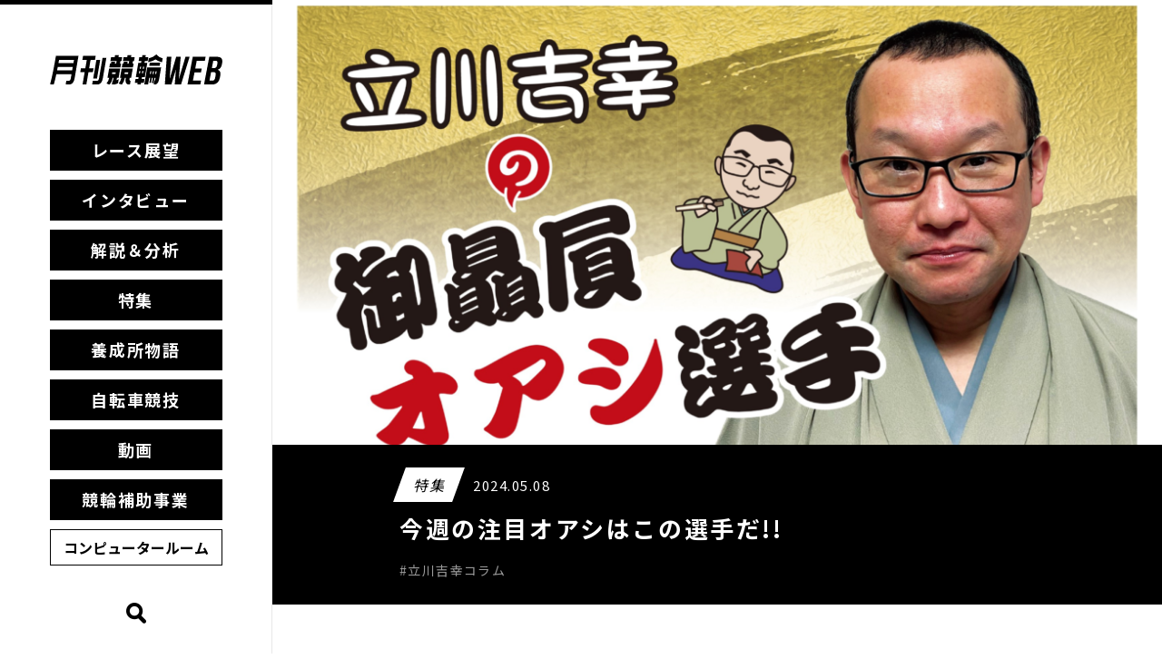

--- FILE ---
content_type: text/html; charset=UTF-8
request_url: https://keirin-web.com/special-issue/tatekawa-kikkou/3727/
body_size: 12717
content:
<!doctype html>
<html lang="ja">
<head>
  <meta charset="UTF-8">
  <meta http-equiv="X-UA-Compatible" content="IE=edge,chrome=1">
  <meta name="viewport" content="width=device-width,initial-scale=1">
  <title>  今週の注目オアシはこの選手だ!!｜月刊競輪WEB</title>
  <meta property="og:url" content="https://keirin-web.com/special-issue/tatekawa-kikkou/3727/">
  <meta property="og:site_name" content="月刊競輪WEB">
  <meta property="og:type" content="article">
  <meta property="og:title" content="今週の注目オアシはこの選手だ!!">
  <meta property="og:description" content="">
<meta property="og:image" content="https://keirin-web.com/admin/wp-content/uploads/2023/10/Picture1-1.png">
<meta name="twitter:image" value="https://keirin-web.com/admin/wp-content/uploads/2023/10/Picture1-1.png">
  <meta name="twitter:card" value="summary">
  <meta name="twitter:site" value="@keirin_web">
  <meta name="twitter:creator" value="@keirin_web">
  <meta name="twitter:title" value="月刊競輪WEB">
  <meta name="twitter:description" value="">
  <link href="https://keirin-web.com/assets/img/favicon.png" rel="shortcut icon">
  <link href="https://keirin-web.com/assets/img/icons/favicon.png" rel="apple-touch-icon-precomposed">
  <link rel="stylesheet" href="https://keirin-web.com/admin/wp-content/themes/gkw/lib/css/layout.css?v=202503">
  <meta name='robots' content='max-image-preview:large' />
<link rel="alternate" title="oEmbed (JSON)" type="application/json+oembed" href="https://keirin-web.com/wp-json/oembed/1.0/embed?url=https%3A%2F%2Fkeirin-web.com%2Fspecial-issue%2Ftatekawa-kikkou%2F3727%2F" />
<link rel="alternate" title="oEmbed (XML)" type="text/xml+oembed" href="https://keirin-web.com/wp-json/oembed/1.0/embed?url=https%3A%2F%2Fkeirin-web.com%2Fspecial-issue%2Ftatekawa-kikkou%2F3727%2F&#038;format=xml" />
<style id='wp-img-auto-sizes-contain-inline-css' type='text/css'>
img:is([sizes=auto i],[sizes^="auto," i]){contain-intrinsic-size:3000px 1500px}
/*# sourceURL=wp-img-auto-sizes-contain-inline-css */
</style>
<style id='wp-emoji-styles-inline-css' type='text/css'>

	img.wp-smiley, img.emoji {
		display: inline !important;
		border: none !important;
		box-shadow: none !important;
		height: 1em !important;
		width: 1em !important;
		margin: 0 0.07em !important;
		vertical-align: -0.1em !important;
		background: none !important;
		padding: 0 !important;
	}
/*# sourceURL=wp-emoji-styles-inline-css */
</style>
<style id='wp-block-library-inline-css' type='text/css'>
:root{--wp-block-synced-color:#7a00df;--wp-block-synced-color--rgb:122,0,223;--wp-bound-block-color:var(--wp-block-synced-color);--wp-editor-canvas-background:#ddd;--wp-admin-theme-color:#007cba;--wp-admin-theme-color--rgb:0,124,186;--wp-admin-theme-color-darker-10:#006ba1;--wp-admin-theme-color-darker-10--rgb:0,107,160.5;--wp-admin-theme-color-darker-20:#005a87;--wp-admin-theme-color-darker-20--rgb:0,90,135;--wp-admin-border-width-focus:2px}@media (min-resolution:192dpi){:root{--wp-admin-border-width-focus:1.5px}}.wp-element-button{cursor:pointer}:root .has-very-light-gray-background-color{background-color:#eee}:root .has-very-dark-gray-background-color{background-color:#313131}:root .has-very-light-gray-color{color:#eee}:root .has-very-dark-gray-color{color:#313131}:root .has-vivid-green-cyan-to-vivid-cyan-blue-gradient-background{background:linear-gradient(135deg,#00d084,#0693e3)}:root .has-purple-crush-gradient-background{background:linear-gradient(135deg,#34e2e4,#4721fb 50%,#ab1dfe)}:root .has-hazy-dawn-gradient-background{background:linear-gradient(135deg,#faaca8,#dad0ec)}:root .has-subdued-olive-gradient-background{background:linear-gradient(135deg,#fafae1,#67a671)}:root .has-atomic-cream-gradient-background{background:linear-gradient(135deg,#fdd79a,#004a59)}:root .has-nightshade-gradient-background{background:linear-gradient(135deg,#330968,#31cdcf)}:root .has-midnight-gradient-background{background:linear-gradient(135deg,#020381,#2874fc)}:root{--wp--preset--font-size--normal:16px;--wp--preset--font-size--huge:42px}.has-regular-font-size{font-size:1em}.has-larger-font-size{font-size:2.625em}.has-normal-font-size{font-size:var(--wp--preset--font-size--normal)}.has-huge-font-size{font-size:var(--wp--preset--font-size--huge)}.has-text-align-center{text-align:center}.has-text-align-left{text-align:left}.has-text-align-right{text-align:right}.has-fit-text{white-space:nowrap!important}#end-resizable-editor-section{display:none}.aligncenter{clear:both}.items-justified-left{justify-content:flex-start}.items-justified-center{justify-content:center}.items-justified-right{justify-content:flex-end}.items-justified-space-between{justify-content:space-between}.screen-reader-text{border:0;clip-path:inset(50%);height:1px;margin:-1px;overflow:hidden;padding:0;position:absolute;width:1px;word-wrap:normal!important}.screen-reader-text:focus{background-color:#ddd;clip-path:none;color:#444;display:block;font-size:1em;height:auto;left:5px;line-height:normal;padding:15px 23px 14px;text-decoration:none;top:5px;width:auto;z-index:100000}html :where(.has-border-color){border-style:solid}html :where([style*=border-top-color]){border-top-style:solid}html :where([style*=border-right-color]){border-right-style:solid}html :where([style*=border-bottom-color]){border-bottom-style:solid}html :where([style*=border-left-color]){border-left-style:solid}html :where([style*=border-width]){border-style:solid}html :where([style*=border-top-width]){border-top-style:solid}html :where([style*=border-right-width]){border-right-style:solid}html :where([style*=border-bottom-width]){border-bottom-style:solid}html :where([style*=border-left-width]){border-left-style:solid}html :where(img[class*=wp-image-]){height:auto;max-width:100%}:where(figure){margin:0 0 1em}html :where(.is-position-sticky){--wp-admin--admin-bar--position-offset:var(--wp-admin--admin-bar--height,0px)}@media screen and (max-width:600px){html :where(.is-position-sticky){--wp-admin--admin-bar--position-offset:0px}}

/*# sourceURL=wp-block-library-inline-css */
</style><style id='wp-block-image-inline-css' type='text/css'>
.wp-block-image>a,.wp-block-image>figure>a{display:inline-block}.wp-block-image img{box-sizing:border-box;height:auto;max-width:100%;vertical-align:bottom}@media not (prefers-reduced-motion){.wp-block-image img.hide{visibility:hidden}.wp-block-image img.show{animation:show-content-image .4s}}.wp-block-image[style*=border-radius] img,.wp-block-image[style*=border-radius]>a{border-radius:inherit}.wp-block-image.has-custom-border img{box-sizing:border-box}.wp-block-image.aligncenter{text-align:center}.wp-block-image.alignfull>a,.wp-block-image.alignwide>a{width:100%}.wp-block-image.alignfull img,.wp-block-image.alignwide img{height:auto;width:100%}.wp-block-image .aligncenter,.wp-block-image .alignleft,.wp-block-image .alignright,.wp-block-image.aligncenter,.wp-block-image.alignleft,.wp-block-image.alignright{display:table}.wp-block-image .aligncenter>figcaption,.wp-block-image .alignleft>figcaption,.wp-block-image .alignright>figcaption,.wp-block-image.aligncenter>figcaption,.wp-block-image.alignleft>figcaption,.wp-block-image.alignright>figcaption{caption-side:bottom;display:table-caption}.wp-block-image .alignleft{float:left;margin:.5em 1em .5em 0}.wp-block-image .alignright{float:right;margin:.5em 0 .5em 1em}.wp-block-image .aligncenter{margin-left:auto;margin-right:auto}.wp-block-image :where(figcaption){margin-bottom:1em;margin-top:.5em}.wp-block-image.is-style-circle-mask img{border-radius:9999px}@supports ((-webkit-mask-image:none) or (mask-image:none)) or (-webkit-mask-image:none){.wp-block-image.is-style-circle-mask img{border-radius:0;-webkit-mask-image:url('data:image/svg+xml;utf8,<svg viewBox="0 0 100 100" xmlns="http://www.w3.org/2000/svg"><circle cx="50" cy="50" r="50"/></svg>');mask-image:url('data:image/svg+xml;utf8,<svg viewBox="0 0 100 100" xmlns="http://www.w3.org/2000/svg"><circle cx="50" cy="50" r="50"/></svg>');mask-mode:alpha;-webkit-mask-position:center;mask-position:center;-webkit-mask-repeat:no-repeat;mask-repeat:no-repeat;-webkit-mask-size:contain;mask-size:contain}}:root :where(.wp-block-image.is-style-rounded img,.wp-block-image .is-style-rounded img){border-radius:9999px}.wp-block-image figure{margin:0}.wp-lightbox-container{display:flex;flex-direction:column;position:relative}.wp-lightbox-container img{cursor:zoom-in}.wp-lightbox-container img:hover+button{opacity:1}.wp-lightbox-container button{align-items:center;backdrop-filter:blur(16px) saturate(180%);background-color:#5a5a5a40;border:none;border-radius:4px;cursor:zoom-in;display:flex;height:20px;justify-content:center;opacity:0;padding:0;position:absolute;right:16px;text-align:center;top:16px;width:20px;z-index:100}@media not (prefers-reduced-motion){.wp-lightbox-container button{transition:opacity .2s ease}}.wp-lightbox-container button:focus-visible{outline:3px auto #5a5a5a40;outline:3px auto -webkit-focus-ring-color;outline-offset:3px}.wp-lightbox-container button:hover{cursor:pointer;opacity:1}.wp-lightbox-container button:focus{opacity:1}.wp-lightbox-container button:focus,.wp-lightbox-container button:hover,.wp-lightbox-container button:not(:hover):not(:active):not(.has-background){background-color:#5a5a5a40;border:none}.wp-lightbox-overlay{box-sizing:border-box;cursor:zoom-out;height:100vh;left:0;overflow:hidden;position:fixed;top:0;visibility:hidden;width:100%;z-index:100000}.wp-lightbox-overlay .close-button{align-items:center;cursor:pointer;display:flex;justify-content:center;min-height:40px;min-width:40px;padding:0;position:absolute;right:calc(env(safe-area-inset-right) + 16px);top:calc(env(safe-area-inset-top) + 16px);z-index:5000000}.wp-lightbox-overlay .close-button:focus,.wp-lightbox-overlay .close-button:hover,.wp-lightbox-overlay .close-button:not(:hover):not(:active):not(.has-background){background:none;border:none}.wp-lightbox-overlay .lightbox-image-container{height:var(--wp--lightbox-container-height);left:50%;overflow:hidden;position:absolute;top:50%;transform:translate(-50%,-50%);transform-origin:top left;width:var(--wp--lightbox-container-width);z-index:9999999999}.wp-lightbox-overlay .wp-block-image{align-items:center;box-sizing:border-box;display:flex;height:100%;justify-content:center;margin:0;position:relative;transform-origin:0 0;width:100%;z-index:3000000}.wp-lightbox-overlay .wp-block-image img{height:var(--wp--lightbox-image-height);min-height:var(--wp--lightbox-image-height);min-width:var(--wp--lightbox-image-width);width:var(--wp--lightbox-image-width)}.wp-lightbox-overlay .wp-block-image figcaption{display:none}.wp-lightbox-overlay button{background:none;border:none}.wp-lightbox-overlay .scrim{background-color:#fff;height:100%;opacity:.9;position:absolute;width:100%;z-index:2000000}.wp-lightbox-overlay.active{visibility:visible}@media not (prefers-reduced-motion){.wp-lightbox-overlay.active{animation:turn-on-visibility .25s both}.wp-lightbox-overlay.active img{animation:turn-on-visibility .35s both}.wp-lightbox-overlay.show-closing-animation:not(.active){animation:turn-off-visibility .35s both}.wp-lightbox-overlay.show-closing-animation:not(.active) img{animation:turn-off-visibility .25s both}.wp-lightbox-overlay.zoom.active{animation:none;opacity:1;visibility:visible}.wp-lightbox-overlay.zoom.active .lightbox-image-container{animation:lightbox-zoom-in .4s}.wp-lightbox-overlay.zoom.active .lightbox-image-container img{animation:none}.wp-lightbox-overlay.zoom.active .scrim{animation:turn-on-visibility .4s forwards}.wp-lightbox-overlay.zoom.show-closing-animation:not(.active){animation:none}.wp-lightbox-overlay.zoom.show-closing-animation:not(.active) .lightbox-image-container{animation:lightbox-zoom-out .4s}.wp-lightbox-overlay.zoom.show-closing-animation:not(.active) .lightbox-image-container img{animation:none}.wp-lightbox-overlay.zoom.show-closing-animation:not(.active) .scrim{animation:turn-off-visibility .4s forwards}}@keyframes show-content-image{0%{visibility:hidden}99%{visibility:hidden}to{visibility:visible}}@keyframes turn-on-visibility{0%{opacity:0}to{opacity:1}}@keyframes turn-off-visibility{0%{opacity:1;visibility:visible}99%{opacity:0;visibility:visible}to{opacity:0;visibility:hidden}}@keyframes lightbox-zoom-in{0%{transform:translate(calc((-100vw + var(--wp--lightbox-scrollbar-width))/2 + var(--wp--lightbox-initial-left-position)),calc(-50vh + var(--wp--lightbox-initial-top-position))) scale(var(--wp--lightbox-scale))}to{transform:translate(-50%,-50%) scale(1)}}@keyframes lightbox-zoom-out{0%{transform:translate(-50%,-50%) scale(1);visibility:visible}99%{visibility:visible}to{transform:translate(calc((-100vw + var(--wp--lightbox-scrollbar-width))/2 + var(--wp--lightbox-initial-left-position)),calc(-50vh + var(--wp--lightbox-initial-top-position))) scale(var(--wp--lightbox-scale));visibility:hidden}}
/*# sourceURL=https://keirin-web.com/admin/wp-includes/blocks/image/style.min.css */
</style>
<style id='wp-block-paragraph-inline-css' type='text/css'>
.is-small-text{font-size:.875em}.is-regular-text{font-size:1em}.is-large-text{font-size:2.25em}.is-larger-text{font-size:3em}.has-drop-cap:not(:focus):first-letter{float:left;font-size:8.4em;font-style:normal;font-weight:100;line-height:.68;margin:.05em .1em 0 0;text-transform:uppercase}body.rtl .has-drop-cap:not(:focus):first-letter{float:none;margin-left:.1em}p.has-drop-cap.has-background{overflow:hidden}:root :where(p.has-background){padding:1.25em 2.375em}:where(p.has-text-color:not(.has-link-color)) a{color:inherit}p.has-text-align-left[style*="writing-mode:vertical-lr"],p.has-text-align-right[style*="writing-mode:vertical-rl"]{rotate:180deg}
/*# sourceURL=https://keirin-web.com/admin/wp-includes/blocks/paragraph/style.min.css */
</style>
<style id='global-styles-inline-css' type='text/css'>
:root{--wp--preset--aspect-ratio--square: 1;--wp--preset--aspect-ratio--4-3: 4/3;--wp--preset--aspect-ratio--3-4: 3/4;--wp--preset--aspect-ratio--3-2: 3/2;--wp--preset--aspect-ratio--2-3: 2/3;--wp--preset--aspect-ratio--16-9: 16/9;--wp--preset--aspect-ratio--9-16: 9/16;--wp--preset--gradient--vivid-cyan-blue-to-vivid-purple: linear-gradient(135deg,rgb(6,147,227) 0%,rgb(155,81,224) 100%);--wp--preset--gradient--light-green-cyan-to-vivid-green-cyan: linear-gradient(135deg,rgb(122,220,180) 0%,rgb(0,208,130) 100%);--wp--preset--gradient--luminous-vivid-amber-to-luminous-vivid-orange: linear-gradient(135deg,rgb(252,185,0) 0%,rgb(255,105,0) 100%);--wp--preset--gradient--luminous-vivid-orange-to-vivid-red: linear-gradient(135deg,rgb(255,105,0) 0%,rgb(207,46,46) 100%);--wp--preset--gradient--very-light-gray-to-cyan-bluish-gray: linear-gradient(135deg,rgb(238,238,238) 0%,rgb(169,184,195) 100%);--wp--preset--gradient--cool-to-warm-spectrum: linear-gradient(135deg,rgb(74,234,220) 0%,rgb(151,120,209) 20%,rgb(207,42,186) 40%,rgb(238,44,130) 60%,rgb(251,105,98) 80%,rgb(254,248,76) 100%);--wp--preset--gradient--blush-light-purple: linear-gradient(135deg,rgb(255,206,236) 0%,rgb(152,150,240) 100%);--wp--preset--gradient--blush-bordeaux: linear-gradient(135deg,rgb(254,205,165) 0%,rgb(254,45,45) 50%,rgb(107,0,62) 100%);--wp--preset--gradient--luminous-dusk: linear-gradient(135deg,rgb(255,203,112) 0%,rgb(199,81,192) 50%,rgb(65,88,208) 100%);--wp--preset--gradient--pale-ocean: linear-gradient(135deg,rgb(255,245,203) 0%,rgb(182,227,212) 50%,rgb(51,167,181) 100%);--wp--preset--gradient--electric-grass: linear-gradient(135deg,rgb(202,248,128) 0%,rgb(113,206,126) 100%);--wp--preset--gradient--midnight: linear-gradient(135deg,rgb(2,3,129) 0%,rgb(40,116,252) 100%);--wp--preset--font-size--small: 13px;--wp--preset--font-size--medium: 20px;--wp--preset--font-size--large: 36px;--wp--preset--font-size--x-large: 42px;--wp--preset--spacing--20: 0.44rem;--wp--preset--spacing--30: 0.67rem;--wp--preset--spacing--40: 1rem;--wp--preset--spacing--50: 1.5rem;--wp--preset--spacing--60: 2.25rem;--wp--preset--spacing--70: 3.38rem;--wp--preset--spacing--80: 5.06rem;--wp--preset--shadow--natural: 6px 6px 9px rgba(0, 0, 0, 0.2);--wp--preset--shadow--deep: 12px 12px 50px rgba(0, 0, 0, 0.4);--wp--preset--shadow--sharp: 6px 6px 0px rgba(0, 0, 0, 0.2);--wp--preset--shadow--outlined: 6px 6px 0px -3px rgb(255, 255, 255), 6px 6px rgb(0, 0, 0);--wp--preset--shadow--crisp: 6px 6px 0px rgb(0, 0, 0);}:where(.is-layout-flex){gap: 0.5em;}:where(.is-layout-grid){gap: 0.5em;}body .is-layout-flex{display: flex;}.is-layout-flex{flex-wrap: wrap;align-items: center;}.is-layout-flex > :is(*, div){margin: 0;}body .is-layout-grid{display: grid;}.is-layout-grid > :is(*, div){margin: 0;}:where(.wp-block-columns.is-layout-flex){gap: 2em;}:where(.wp-block-columns.is-layout-grid){gap: 2em;}:where(.wp-block-post-template.is-layout-flex){gap: 1.25em;}:where(.wp-block-post-template.is-layout-grid){gap: 1.25em;}.has-vivid-cyan-blue-to-vivid-purple-gradient-background{background: var(--wp--preset--gradient--vivid-cyan-blue-to-vivid-purple) !important;}.has-light-green-cyan-to-vivid-green-cyan-gradient-background{background: var(--wp--preset--gradient--light-green-cyan-to-vivid-green-cyan) !important;}.has-luminous-vivid-amber-to-luminous-vivid-orange-gradient-background{background: var(--wp--preset--gradient--luminous-vivid-amber-to-luminous-vivid-orange) !important;}.has-luminous-vivid-orange-to-vivid-red-gradient-background{background: var(--wp--preset--gradient--luminous-vivid-orange-to-vivid-red) !important;}.has-very-light-gray-to-cyan-bluish-gray-gradient-background{background: var(--wp--preset--gradient--very-light-gray-to-cyan-bluish-gray) !important;}.has-cool-to-warm-spectrum-gradient-background{background: var(--wp--preset--gradient--cool-to-warm-spectrum) !important;}.has-blush-light-purple-gradient-background{background: var(--wp--preset--gradient--blush-light-purple) !important;}.has-blush-bordeaux-gradient-background{background: var(--wp--preset--gradient--blush-bordeaux) !important;}.has-luminous-dusk-gradient-background{background: var(--wp--preset--gradient--luminous-dusk) !important;}.has-pale-ocean-gradient-background{background: var(--wp--preset--gradient--pale-ocean) !important;}.has-electric-grass-gradient-background{background: var(--wp--preset--gradient--electric-grass) !important;}.has-midnight-gradient-background{background: var(--wp--preset--gradient--midnight) !important;}.has-small-font-size{font-size: var(--wp--preset--font-size--small) !important;}.has-medium-font-size{font-size: var(--wp--preset--font-size--medium) !important;}.has-large-font-size{font-size: var(--wp--preset--font-size--large) !important;}.has-x-large-font-size{font-size: var(--wp--preset--font-size--x-large) !important;}
/*# sourceURL=global-styles-inline-css */
</style>

<style id='classic-theme-styles-inline-css' type='text/css'>
/*! This file is auto-generated */
.wp-block-button__link{color:#fff;background-color:#32373c;border-radius:9999px;box-shadow:none;text-decoration:none;padding:calc(.667em + 2px) calc(1.333em + 2px);font-size:1.125em}.wp-block-file__button{background:#32373c;color:#fff;text-decoration:none}
/*# sourceURL=/wp-includes/css/classic-themes.min.css */
</style>
<link rel="https://api.w.org/" href="https://keirin-web.com/wp-json/" /><link rel="alternate" title="JSON" type="application/json" href="https://keirin-web.com/wp-json/wp/v2/posts/3727" /><link rel="EditURI" type="application/rsd+xml" title="RSD" href="https://keirin-web.com/admin/xmlrpc.php?rsd" />
<meta name="generator" content="WordPress 6.9" />
<link rel="canonical" href="https://keirin-web.com/special-issue/tatekawa-kikkou/3727/" />
<link rel='shortlink' href='https://keirin-web.com/?p=3727' />
  <!-- Global site tag (gtag.js) - Google Analytics -->
  <script async src="https://www.googletagmanager.com/gtag/js?id=G-ZE75C9VEZ7"></script>
  <script>
    window.dataLayer = window.dataLayer || [];
    function gtag(){dataLayer.push(arguments);}
    gtag('js', new Date());

    gtag('config', 'G-ZE75C9VEZ7');
    gtag('config', 'UA-109135156-6');
  </script>
</head>
<body>
  <header>
    <h1><a href="/"><img src="https://keirin-web.com/admin/wp-content/themes/gkw/lib/img/logo.svg" alt="月刊競輪WEB" width="190"></a></h1>
        <ul class="liMenu">
            <li><a href="https://keirin-web.com/race-prospects/">レース展望</a></li>
            <li><a href="https://keirin-web.com/interview/">インタビュー</a></li>
            <li><a href="https://keirin-web.com/commentary-analysis/">解説＆分析</a></li>
            <li><a href="https://keirin-web.com/special-issue/">特集</a></li>
            <li><a href="https://keirin-web.com/story/">養成所物語</a></li>
            <li><a href="https://keirin-web.com/cycling/">自転車競技</a></li>
            <li><a href="https://keirin-web.com/movie/">動画</a></li>
            <li><a href="https://keirin-web.com/subsidized-project/">競輪補助事業</a></li>
            <li class="liMenu_cr"><a href="/data/">コンピュータールーム</a></li>
    </ul>
    <div class="searchBtn">
      <img src="https://keirin-web.com/admin/wp-content/themes/gkw/lib/img/ico_search.png" alt="検索" width="22">
      <span></span><span></span><span></span>
    </div>
  </header>
  <div class="searchArea">
    <div class="searchClose"></div>
    <div class="searchArea_inner">
      <div class="searchArea_inner_child">
        <div class="searchBox">
          <h5>キーワードから探す</h5>
          <div class="searchBox_text">
            <form>
              <div class="searchBox_keyword">
                <form method="get" id="searchform" action="/">
                  <input type="text" name="s" id="s" placeholder="キーワードを入力してください">
                  <input type="image" value="検索" alt="検索" src="https://keirin-web.com/admin/wp-content/themes/gkw/lib/img/ico_search.png">
                </form>
              </div>
            </form>
          </div>
        </div>
        <div class="searchBox">
          <h5>カテゴリーで探す</h5>
          <div class="searchBox_text">
                        <ul class="liSearchMainCat">
                            <li><a href="https://keirin-web.com/race-prospects/">レース展望</a></li>
                            <li><a href="https://keirin-web.com/interview/">インタビュー</a></li>
                            <li><a href="https://keirin-web.com/commentary-analysis/">解説＆分析</a></li>
                            <li><a href="https://keirin-web.com/special-issue/">特集</a></li>
                            <li><a href="https://keirin-web.com/story/">養成所物語</a></li>
                            <li><a href="https://keirin-web.com/cycling/">自転車競技</a></li>
                            <li><a href="https://keirin-web.com/movie/">動画</a></li>
                            <li><a href="https://keirin-web.com/subsidized-project/">競輪補助事業</a></li>
                            <li><a href="/data/">コンピュータールーム</a></li>
            </ul>
                        <ul class="liSearchSubCat">
                            <li><a href="https://keirin-web.com/interview/news/">#競輪場便り</a></li>
                            <li><a href="https://keirin-web.com/interview/shooting-star/">#シューティング・スター・プレス</a></li>
                            <li><a href="https://keirin-web.com/interview/special/">#スペシャルインタビュー</a></li>
                            <li><a href="https://keirin-web.com/interview/girls/">#ガールズ・スター・プレス</a></li>
                            <li><a href="https://keirin-web.com/interview/rookie/">#新人インタビュー</a></li>
                            <li><a href="https://keirin-web.com/commentary-analysis/secret/">#レース予想の極意</a></li>
                            <li><a href="https://keirin-web.com/race-prospects/great-race/">#グレードレース展望</a></li>
                            <li><a href="https://keirin-web.com/special-issue/tatekawa-kikkou/">#立川吉幸コラム</a></li>
                            <li><a href="https://keirin-web.com/special-issue/bank/">#バンクのつぶやき</a></li>
                            <li><a href="https://keirin-web.com/special-issue/kato-shinpei/">#加藤慎平コラム</a></li>
                            <li><a href="https://keirin-web.com/special-issue/monthly-bestplayer/">#マンスリーベストプレイヤー</a></li>
                          </ul>
          </div>
        </div>
        <div class="searchBox">
          <h5>投稿月から探す</h5>
          <div class="searchBox_text searchBox_month">
            <select name="archive-dropdown" onChange="document.location.href=this.options[this.selectedIndex].value;">
              <option value="">月を選択</option>
              	<option value='https://keirin-web.com/date/2026/01/'> 2026年1月 &nbsp;(14)</option>
	<option value='https://keirin-web.com/date/2025/12/'> 2025年12月 &nbsp;(39)</option>
	<option value='https://keirin-web.com/date/2025/11/'> 2025年11月 &nbsp;(25)</option>
	<option value='https://keirin-web.com/date/2025/10/'> 2025年10月 &nbsp;(25)</option>
	<option value='https://keirin-web.com/date/2025/09/'> 2025年9月 &nbsp;(21)</option>
	<option value='https://keirin-web.com/date/2025/08/'> 2025年8月 &nbsp;(23)</option>
	<option value='https://keirin-web.com/date/2025/07/'> 2025年7月 &nbsp;(36)</option>
	<option value='https://keirin-web.com/date/2025/06/'> 2025年6月 &nbsp;(26)</option>
	<option value='https://keirin-web.com/date/2025/05/'> 2025年5月 &nbsp;(23)</option>
	<option value='https://keirin-web.com/date/2025/04/'> 2025年4月 &nbsp;(25)</option>
	<option value='https://keirin-web.com/date/2025/03/'> 2025年3月 &nbsp;(23)</option>
	<option value='https://keirin-web.com/date/2025/02/'> 2025年2月 &nbsp;(18)</option>
	<option value='https://keirin-web.com/date/2025/01/'> 2025年1月 &nbsp;(26)</option>
	<option value='https://keirin-web.com/date/2024/12/'> 2024年12月 &nbsp;(38)</option>
	<option value='https://keirin-web.com/date/2024/11/'> 2024年11月 &nbsp;(34)</option>
	<option value='https://keirin-web.com/date/2024/10/'> 2024年10月 &nbsp;(26)</option>
	<option value='https://keirin-web.com/date/2024/09/'> 2024年9月 &nbsp;(18)</option>
	<option value='https://keirin-web.com/date/2024/08/'> 2024年8月 &nbsp;(19)</option>
	<option value='https://keirin-web.com/date/2024/07/'> 2024年7月 &nbsp;(31)</option>
	<option value='https://keirin-web.com/date/2024/06/'> 2024年6月 &nbsp;(24)</option>
	<option value='https://keirin-web.com/date/2024/05/'> 2024年5月 &nbsp;(27)</option>
	<option value='https://keirin-web.com/date/2024/04/'> 2024年4月 &nbsp;(22)</option>
	<option value='https://keirin-web.com/date/2024/03/'> 2024年3月 &nbsp;(21)</option>
	<option value='https://keirin-web.com/date/2024/02/'> 2024年2月 &nbsp;(22)</option>
	<option value='https://keirin-web.com/date/2024/01/'> 2024年1月 &nbsp;(22)</option>
	<option value='https://keirin-web.com/date/2023/12/'> 2023年12月 &nbsp;(36)</option>
	<option value='https://keirin-web.com/date/2023/11/'> 2023年11月 &nbsp;(32)</option>
	<option value='https://keirin-web.com/date/2023/10/'> 2023年10月 &nbsp;(21)</option>
	<option value='https://keirin-web.com/date/2023/09/'> 2023年9月 &nbsp;(20)</option>
	<option value='https://keirin-web.com/date/2023/08/'> 2023年8月 &nbsp;(24)</option>
	<option value='https://keirin-web.com/date/2023/07/'> 2023年7月 &nbsp;(27)</option>
	<option value='https://keirin-web.com/date/2023/06/'> 2023年6月 &nbsp;(24)</option>
	<option value='https://keirin-web.com/date/2023/05/'> 2023年5月 &nbsp;(22)</option>
	<option value='https://keirin-web.com/date/2023/04/'> 2023年4月 &nbsp;(20)</option>
	<option value='https://keirin-web.com/date/2023/03/'> 2023年3月 &nbsp;(24)</option>
	<option value='https://keirin-web.com/date/2023/02/'> 2023年2月 &nbsp;(17)</option>
	<option value='https://keirin-web.com/date/2023/01/'> 2023年1月 &nbsp;(23)</option>
	<option value='https://keirin-web.com/date/2022/12/'> 2022年12月 &nbsp;(26)</option>
	<option value='https://keirin-web.com/date/2022/11/'> 2022年11月 &nbsp;(32)</option>
	<option value='https://keirin-web.com/date/2022/10/'> 2022年10月 &nbsp;(21)</option>
	<option value='https://keirin-web.com/date/2022/09/'> 2022年9月 &nbsp;(20)</option>
	<option value='https://keirin-web.com/date/2022/08/'> 2022年8月 &nbsp;(26)</option>
	<option value='https://keirin-web.com/date/2022/07/'> 2022年7月 &nbsp;(21)</option>
	<option value='https://keirin-web.com/date/2022/06/'> 2022年6月 &nbsp;(29)</option>
	<option value='https://keirin-web.com/date/2022/05/'> 2022年5月 &nbsp;(25)</option>
	<option value='https://keirin-web.com/date/2022/04/'> 2022年4月 &nbsp;(24)</option>
              </select>
            <p class="searchBox_month_before"><a href="http://keirin.jp/pc/dfw/portal/guest/column/" target="_blank">2022年3月以前の記事はこちら</a></p>
          </div>
        </div>
      </div>
    </div>
  </div>
  <div class="container">    <div class="ttlArea ttlArea_single">
    <div class="ttlArea_imgBox">
      <img src="https://keirin-web.com/admin/wp-content/uploads/2023/10/Picture1-1-1000x576.png" width="100%" alt="今週の注目オアシはこの選手だ!!" class="ttlArea_img">    </div>
    <div class="inner">
      <span class="labelCat"><span class="labelCat_inner">特集</span></span>　<span class="topicPost_date">2024.05.08</span>
      <h1>今週の注目オアシはこの選手だ!!</h1>
      <span class="liPosts_hashtag">#立川吉幸コラム</span>    </div>
  </div>
  <div class="inner">
    <div class="singleArea">
      
<p></p>



<p>いわき平競輪場で行われた日本選手権競輪は平原康多選手が優勝！おめでとうございます♪レースは吉田拓矢選手が打鐘４コーナー６番手から巻き返して２コーナーで小林泰正選手を叩き切り番手の平原選手追い込み１着～!!これで平原選手はＧⅠ９度目のＶ、残すタイトルはオールスターだけ…グランドスラムに期待します！私は４日目にサテライト双葉、最終日はサテライト船橋で予想会出演♪双葉では５個レース予想して３連単３個的中！第７レース18,650円、第１０レース11,300円、そしてゴールデンレーサー賞8,910円をゲット～！船橋では前回・西武園記念に続きＡＩとの予想対決！勝敗は…４個レース予想してＡＩの的中は第１０レース２車単730円だけ、吉幸予想は第９レース３連単3,440円と第１０レース２車単730円が当たりと雪辱を果たしました！やったね♪決勝はSS単騎３人と小林選手を絡めた予想で外してしまいましたがお客様から｢良い予想だったよ、お疲れ様！｣と声を掛けていただき感激しました！ダービーの熱戦でパワーたまった吉幸が今週も注目オアシをご紹介いたします！</p>



<p></p>



<p><strong>小嶋敬二(石川・74期)</strong></p>



<figure class="wp-block-image size-full"><img decoding="async" width="180" height="240" src="https://keirin-web.com/admin/wp-content/uploads/2024/05/012895_00.jpg" alt="" class="wp-image-3728" /></figure>



<p>説明不要のレジェンドレーサー小嶋選手が近況３場所５勝と白星量産！前走・別府ＦⅠは初日不発も連勝締め！２日目の小嶋選手は赤板上昇も突っ張られて６番手、最終１センター仕掛けると一車前の単騎・石丸寛之も捲り発進！石丸追った小嶋選手が飲み込み１着！石丸２着、小嶋選手マークの伊藤正樹３着、２車単6,010円、３連単16,410円の高配当♪最終日、前受けの大本命・北津留翼が赤板突っ張り先行！３番手キープした小嶋選手が２コーナー前から捲り２センターで捕らえて快勝！マーク三宅裕武２着、北津留マークの坂本健太郎３着、２車単4,940円、３連単37,550円と小嶋ファンは連日の狂喜乱舞!?上がり11.4は一番時計！恐れ入りました～!!小嶋敬二の辞書に衰えの文字無し！怒涛の豪脚にご注目下さい♪</p>



<p>次回出走予定　大垣競輪ＦⅠ　5/9～5/11</p>



<p></p>



<p>　</p>



<p><strong>照井拓成(岩手・115期)</strong></p>



<figure class="wp-block-image size-full"><img decoding="async" width="180" height="240" src="https://keirin-web.com/admin/wp-content/uploads/2024/05/015326_00.jpg" alt="" class="wp-image-3729" /></figure>



<p>今期10場所走り決勝外さない照井選手！直近４ヶ月の勝率45.8％、２連対率70.8％、３連対率83.3％とハイアベレージを記録♪前走・京王閣初日特選、前受けの照井選手は赤板引いて打鐘では５番手。２センター巻き返した照井選手がホーム逃げる吉武信太朗の番手に追い上げマーク！吉武連携の小酒大勇は照井選手の後ろ、照井選手マークの五十嵐力は小酒後位とジグザグに！小酒が２センターで内差し中割るも照井選手が追い込み１着！五十嵐２着で現地集合、五十嵐マークの出澤拓也３着、連独占♪準決勝、照井選手は３番手キープして直線勝負突き抜け！逃げた松下綾馬マークの櫻井太士２着、照井選手マークの五十嵐３着、３連単15,860円は美味しい配当♪決勝は赤板抑えて先行も捲られ５着でした！次走・函館は照井選手がシリーズリーダー、今期４度目Ｖに期待します！</p>



<p>次回出走予定　函館競輪ＦⅠ　5/9～5/11</p>
            <div class="profileBox">
        <div class="profileBox_img">
          <img src="https://keirin-web.com/admin/wp-content/uploads/2022/04/tatekawa.jpg" alt="立川吉幸（たてかわ きっこう）">
        </div>
        <dl class="profileBox_txt">
          <dt>立川吉幸（たてかわ きっこう）</dt>
          <dd>1973年8月31日 千葉県勝浦市出身の落語家<br>
            2019年5月 令和最初の真打ち昇進 競輪歴は35年<br>
            全国各地の落語会だけでなく競輪場・サテライトのイベントでも活躍中</dd>
        </dl>
      </div>
          </div>
    <div class="snsArea">
      <p>この記事をシェア</p>
      <ul class="liSns">
        <li><a href="https://twitter.com/share?url=https://keirin-web.com/special-issue/tatekawa-kikkou/3727/&text=今週の注目オアシはこの選手だ!!" target="_blank" rel="nofollow noopener"><img src="https://keirin-web.com/admin/wp-content/themes/gkw/lib/img/btn_x.png" alt="X" width="40"></a></li>
        <li><a href="http://www.facebook.com/share.php?u=https://keirin-web.com/special-issue/tatekawa-kikkou/3727/" target="_blank" rel="nofollow noopener"><img src="https://keirin-web.com/admin/wp-content/themes/gkw/lib/img/btn_fb.png" alt="Facebook" width="40"></a></li>
        <li><a href="https://social-plugins.line.me/lineit/share?url=https://keirin-web.com/special-issue/tatekawa-kikkou/3727/" target="_blank" rel="nofollow noopener"><img src="https://keirin-web.com/admin/wp-content/themes/gkw/lib/img/btn_line.png" alt="LINE" width="40"></a></li>
      </ul>
    </div>
  </div>
    <div class="inner">
    <h2 class="h2_ttl-en">related articles</h2>
    <ul class="liPosts">
      <li class="liPosts_item">
  <a href="https://keirin-web.com/movie/6923/">
    <div class="liPosts_imgArea">
      <div class="liPosts_imgBox">
      <img src="https://keirin-web.com/admin/wp-content/uploads/2026/01/ドキュメントGP2025-700x394.jpg" width="100%" alt="ドキュメント KEIRINグランプリ2025" class="liPosts_img">        </div>
        <span class="labelCat"><span class="labelCat_inner">動画</span></span>    </div>
    <span class="liPosts_date">2026.01.18</span>
    <h3 class="liPosts_ttl">ドキュメント KEIRINグランプリ2025</h3>
    <span class="liPosts_hashtag">#動画</span>  </a>
</li>
<li class="liPosts_item">
  <a href="https://keirin-web.com/movie/6919/">
    <div class="liPosts_imgArea">
      <div class="liPosts_imgBox">
      <img src="https://keirin-web.com/admin/wp-content/uploads/2026/01/ドキュメントGGP2025-サムネイル-700x394.jpg" width="100%" alt="ドキュメント ガールズグランプリ2025" class="liPosts_img">        </div>
        <span class="labelCat"><span class="labelCat_inner">動画</span></span>    </div>
    <span class="liPosts_date">2026.01.17</span>
    <h3 class="liPosts_ttl">ドキュメント ガールズグランプリ2025</h3>
    <span class="liPosts_hashtag">#動画</span>  </a>
</li>
    </ul>
  </div>
    <footer>
      <div class="inner">
        <div class="footer_top">
          <h5><a href="/"><img src="https://keirin-web.com/admin/wp-content/themes/gkw/lib/img/img_logo_footer.png" alt="月刊競輪WEB"></a></h5>
          <div class="footer_top_nav">
            <ul>
              <li><a href="/race-prospects/">レース展望</a></li>
              <li><a href="/interview/">インタビュー</a></li>
              <li><a href="/commentary-analysis/">解説＆分析</a></li>
            </ul>
            <ul>
              <li><a href="/special-issue/">特集</a></li>
              <li><a href="/story/">養成所物語</a></li>
              <li><a href="/cycling/">自転車競技</a></li>
            </ul>
            <ul>
              <li><a href="/movie/">動画</a></li>
              <li><a href="/subsidized-project/">競輪補助事業</a></li>
            </ul>
          </div>
          <p class="footer_top_twiiter"><a href="https://twitter.com/keirin_web" target="_black"><img src="https://keirin-web.com/admin/wp-content/themes/gkw/lib/img/ico_x.png" alt="X" width="30"></a></p>
        </div>
        <div class="footer_bottom">
          <ul>
            <li><a href="/privacypolicy/">プライバシーポリシー</a></li>
            <li><a href="/terms/">利用規約</a></li>
            <li><a href="/requirements/">推奨環境</a></li>
          </ul>
          <p>&copy;JKA.</p>
        </div>
      </div>
    </footer>
</div>
<script src="https://code.jquery.com/jquery-3.4.1.min.js"></script>
<script src="https://keirin-web.com/admin/wp-content/themes/gkw/lib/js/common.js"></script>
<script type="speculationrules">
{"prefetch":[{"source":"document","where":{"and":[{"href_matches":"/*"},{"not":{"href_matches":["/admin/wp-*.php","/admin/wp-admin/*","/admin/wp-content/uploads/*","/admin/wp-content/*","/admin/wp-content/plugins/*","/admin/wp-content/themes/gkw/*","/*\\?(.+)"]}},{"not":{"selector_matches":"a[rel~=\"nofollow\"]"}},{"not":{"selector_matches":".no-prefetch, .no-prefetch a"}}]},"eagerness":"conservative"}]}
</script>
<script id="wp-emoji-settings" type="application/json">
{"baseUrl":"https://s.w.org/images/core/emoji/17.0.2/72x72/","ext":".png","svgUrl":"https://s.w.org/images/core/emoji/17.0.2/svg/","svgExt":".svg","source":{"concatemoji":"https://keirin-web.com/admin/wp-includes/js/wp-emoji-release.min.js?ver=6.9"}}
</script>
<script type="module">
/* <![CDATA[ */
/*! This file is auto-generated */
const a=JSON.parse(document.getElementById("wp-emoji-settings").textContent),o=(window._wpemojiSettings=a,"wpEmojiSettingsSupports"),s=["flag","emoji"];function i(e){try{var t={supportTests:e,timestamp:(new Date).valueOf()};sessionStorage.setItem(o,JSON.stringify(t))}catch(e){}}function c(e,t,n){e.clearRect(0,0,e.canvas.width,e.canvas.height),e.fillText(t,0,0);t=new Uint32Array(e.getImageData(0,0,e.canvas.width,e.canvas.height).data);e.clearRect(0,0,e.canvas.width,e.canvas.height),e.fillText(n,0,0);const a=new Uint32Array(e.getImageData(0,0,e.canvas.width,e.canvas.height).data);return t.every((e,t)=>e===a[t])}function p(e,t){e.clearRect(0,0,e.canvas.width,e.canvas.height),e.fillText(t,0,0);var n=e.getImageData(16,16,1,1);for(let e=0;e<n.data.length;e++)if(0!==n.data[e])return!1;return!0}function u(e,t,n,a){switch(t){case"flag":return n(e,"\ud83c\udff3\ufe0f\u200d\u26a7\ufe0f","\ud83c\udff3\ufe0f\u200b\u26a7\ufe0f")?!1:!n(e,"\ud83c\udde8\ud83c\uddf6","\ud83c\udde8\u200b\ud83c\uddf6")&&!n(e,"\ud83c\udff4\udb40\udc67\udb40\udc62\udb40\udc65\udb40\udc6e\udb40\udc67\udb40\udc7f","\ud83c\udff4\u200b\udb40\udc67\u200b\udb40\udc62\u200b\udb40\udc65\u200b\udb40\udc6e\u200b\udb40\udc67\u200b\udb40\udc7f");case"emoji":return!a(e,"\ud83e\u1fac8")}return!1}function f(e,t,n,a){let r;const o=(r="undefined"!=typeof WorkerGlobalScope&&self instanceof WorkerGlobalScope?new OffscreenCanvas(300,150):document.createElement("canvas")).getContext("2d",{willReadFrequently:!0}),s=(o.textBaseline="top",o.font="600 32px Arial",{});return e.forEach(e=>{s[e]=t(o,e,n,a)}),s}function r(e){var t=document.createElement("script");t.src=e,t.defer=!0,document.head.appendChild(t)}a.supports={everything:!0,everythingExceptFlag:!0},new Promise(t=>{let n=function(){try{var e=JSON.parse(sessionStorage.getItem(o));if("object"==typeof e&&"number"==typeof e.timestamp&&(new Date).valueOf()<e.timestamp+604800&&"object"==typeof e.supportTests)return e.supportTests}catch(e){}return null}();if(!n){if("undefined"!=typeof Worker&&"undefined"!=typeof OffscreenCanvas&&"undefined"!=typeof URL&&URL.createObjectURL&&"undefined"!=typeof Blob)try{var e="postMessage("+f.toString()+"("+[JSON.stringify(s),u.toString(),c.toString(),p.toString()].join(",")+"));",a=new Blob([e],{type:"text/javascript"});const r=new Worker(URL.createObjectURL(a),{name:"wpTestEmojiSupports"});return void(r.onmessage=e=>{i(n=e.data),r.terminate(),t(n)})}catch(e){}i(n=f(s,u,c,p))}t(n)}).then(e=>{for(const n in e)a.supports[n]=e[n],a.supports.everything=a.supports.everything&&a.supports[n],"flag"!==n&&(a.supports.everythingExceptFlag=a.supports.everythingExceptFlag&&a.supports[n]);var t;a.supports.everythingExceptFlag=a.supports.everythingExceptFlag&&!a.supports.flag,a.supports.everything||((t=a.source||{}).concatemoji?r(t.concatemoji):t.wpemoji&&t.twemoji&&(r(t.twemoji),r(t.wpemoji)))});
//# sourceURL=https://keirin-web.com/admin/wp-includes/js/wp-emoji-loader.min.js
/* ]]> */
</script>
</body>
</html>


--- FILE ---
content_type: text/css
request_url: https://keirin-web.com/admin/wp-content/themes/gkw/lib/css/layout.css?v=202503
body_size: 5444
content:
@charset "utf-8";
@import url('https://fonts.googleapis.com/css2?family=Noto+Sans+JP:wght@400;700&family=Staatliches&display=swap');

/* ==============================================================
/*     Reset  
/* ============================================================== */
*{
  box-sizing: border-box;
}
html, body, div, span, iframe, h1, h2, h3, h4, h5, h6, p, em, img, strong, dl, dt, dd, ol, ul, li, footer, header, nav, section{
  margin: 0;
  padding: 0;
  border: 0;
  outline: 0;
  font-size: 100%;
  font-family: 'Noto Sans JP', sans-serif;
  font-weight: 400;
  vertical-align: baseline;
  background: transparent;
  word-break: break-word;
}
article, aside, footer, header, hgroup, nav, section {
  display: block;
}
ul{
  list-style: none;  
}
input, select{
  border: none;
  color: #000;
  font-size: 16px;
  font-family: 'Noto Sans JP', sans-serif;
  outline: none;
  letter-spacing: 0.1em;
}

.bnQA{
  position: fixed;
  bottom: 20px;
  right: 20px;
  z-index: 888;
}
@media screen and (max-width:768px){
  .bnQA{
    bottom: 10px;
    right: 10px;
  }
}

/* ==============================================================
/*     BASE
/* ============================================================== */
body{
  color: #000;
}
h2, h3, h4, h5, h6, dt, strong{
  font-weight: 700;
  letter-spacing: 0.1em;
}
p, li, dt, dd, span{
  font-size: 16px;
  line-height: 1.8;
  letter-spacing: 0.1em;
}
p{
  margin-bottom: 1.5em;
}
.cTxt{ text-align: center}
.rTxt{ text-align: right}
.sTxt{ font-size: 14px}
.fPC{ display: none}

a, a:visited{
  text-decoration: none;
  transition: 0.1s;
}
img{
  vertical-align: bottom;
}
@media screen and (min-width:769px){
  .fSP{ display: none}
  .fPC{ display: inline-block}
  a:hover{
    opacity: 0.7;
    transition: 0.25s;
  }
}
@media screen and (max-width:768px){
  .spImg{
    width: 100%;
    height: auto;
  }
}

/* ==============================================================
/*     Header
/* ============================================================== */
header{
  position: fixed;
  width: 300px;
  height: 100vh;
  padding-top: 60px;
  background: #fff;
  border-right: 1px solid #E8E8E8;
  text-align: center;
}
header::after{
  position: absolute;
  top: 0;
  left: 0;
  content: "";
  width: calc(100% + 1px);
  height: 5px;
  background: #000;
}
.liMenu{
  margin: 50px 0 40px;
}
.liMenu li{
  margin-bottom: 10px;
  line-height: 45px;
  font-size: 18px;
  font-weight: 700;
}
.liMenu li a{
  display: inline-block;
  width: 190px;
  background: #000;
  color: #fff;
}
.liMenu  .liMenu_cr{
  line-height: 38px;
  font-size: 16px;
  letter-spacing: 0;
}
.liMenu  .liMenu_cr a{
  background: #fff;
  color: #000;
  border: 1px solid #000;
}
@media screen and (max-height:690px){
  header{
    overflow-y: scroll;
    padding-bottom: 30px;
  }
  header::after{
    width: 100%;
  }
}
@media screen and (min-width:769px){
  .searchBtn{
    transition: 0.1s;
    cursor: pointer;
  }
  .searchBtn:hover{
    opacity: 0.7;
    transition: 0.25s;
  }
  .searchBtn span{
    display: none;
  }
}
@media screen and (min-width:769px) and (max-width:999px){
  header{
    width: 250px;
    padding-top: 95px;
  }
}
@media screen and (max-width:768px){
  header{
    position: fixed;
    width: 100%;
    height: 70px;
    padding-top: 23px;
    border-right: none;
    border-bottom: 1px solid #ddd;
    z-index: 999;
  }
  header::after{
    width: 100%;
  }
  header h1 img{
    width: 150px;
    height: auto;
  }
  .liMenu{
    display: none;
  }
  .searchBtn{
    position: absolute;
    top: 17px;
    right: 15px;
    width: 40px;
    height: 40px;
    padding-top: 7px;
    cursor: pointer;
  }
  .searchBtn img{
    display: none;
  }
  .searchBtn span{
    position: absolute;
    display: block;
    width: 30px;
    height: 1px;
    background: #000;
  }
  .searchBtn span{
    position: absolute;
    top: 8px;
    left: 6px;
    display: block;
    width: 28px;
    height: 2px;
    background: #000;
  }
  .searchBtn span:nth-of-type(2) {
    top: 18px;
  }

  .searchBtn span:nth-of-type(3) {
    top: 28px;
  }
}

/* ==============================================================
/*     SEARCH
/* ============================================================== */
.searchArea{
  display: none;
  position: fixed;
  width: 100%;
  height: 100vh;
  background: #000;
  z-index: 999;
}
.searchArea_inner{
  display: flex;
  justify-content: center;
  align-items: center;
  top: 0;
  left: 0;
  height: 100vh;
}
.searchArea_inner_child{
  max-width: 1050px;
  min-width: 900px;
  padding: 0 50px;
}
.searchBox{
  display: flex;
  align-items: center;
}
.searchBox:not(:last-child){
  margin-bottom: 50px;
}
.searchBox h5{
  width: 250px;
  padding-right: 50px;
  color: #fff;
  font-size: 20px;
  text-align: right;
}
.searchBox_text{
  width: calc(100% - 250px);
  padding: 10px 0 10px 50px;
  border-left: 1px solid #fff;
}
.searchClose{
  position: absolute;
  right: 40px;
  top: 40px;
  color: #fff;
  cursor: pointer;
  opacity: 1;
  width: 50px;
  height: 50px;
  background: rgba(0,0,0,0);
  border-radius: 100%;
  -webkit-transition: all .2s ease-in-out;
  transition: all .2s ease-in-out;
}
.searchClose::after, .searchClose::before{
  display: block;
  content: "";
  position: absolute;
  top: -2px;
  left: 24px;
  width: 1px;
  height: 55px;
  background: #fff;
  transform: rotate(45deg);
  -webkit-transition: background .2s ease-in-out;
  transition: background .2s ease-in-out;
}
.searchClose::after{
  transform: rotate(-45deg);
}

/* by keyword
---------------------------------- */
.searchBox_keyword{
  display: flex;
  justify-content: space-between;
  align-items: center;
  width: 400px;
  padding-right: 20px;
  background: #fff;
  border: none;
}
.searchBox_keyword input[type="text"]{
  width: 340px;
  padding: 13px 0 13px 20px;
  border: none;
}
.searchBox_keyword input[type="image"]{
  width: 22px;
}

/* by category
---------------------------------- */
.liSearchMainCat, .liSearchSubCat{
  display: flex;
  flex-wrap: wrap;
}
.liSearchMainCat a, .liSearchSubCat a{
  color: #fff;
}
.liSearchMainCat li{
  margin: 0 25px 25px 0;
}
.liSearchMainCat a{
  display: block;
  padding: 5px 20px;
  border: 1px solid #fff;
}
.liSearchMainCat .liSearchMainCat_cr{
  letter-spacing: 0;
  font-size: 3.5vw;
}
.liSearchMainCat .liSearchMainCat_cr a{
  padding: 7px 0;
}
.liSearchSubCat li{
  margin: 0 25px 5px 0;
}
.liSearchSubCat a{
  font-size: 13px;
}

/* by month
---------------------------------- */
.searchBox_month{
  display: flex;
  justify-content: space-between;
  align-items: center;
}
.searchBox_month select{
  padding: 12px 45px 12px 20px;
  background: url("../img/bg_select.png") no-repeat 100% 0 #fff;
  background-size: 45px 50px;
  appearance: none;
}
.searchBox_month_before a{
  display: inline-block;
  position: relative;
  padding-right: 15px;
}
.searchBox_month_before a::after{
  position: absolute;
  content: "";
  top: 50%;
  right: 0;
  width: 0;
  height: 0;
  margin-top: -5px;
  border-style: solid;
  border-width: 6px 0 6px 6px;
  border-color: transparent transparent transparent #fff;
}
.searchBox_month_before a{
  color: #fff;
}
@media screen and (min-width:769px){
  .liSearchMainCat a:hover{
    opacity: 1;
    color: #000;
    background: #fff;
  }
  .searchClose{
    transition: 0.1s;
  }
  .searchClose:hover{  
    opacity: 0.7;
    transition: 0.25s;
  }
}
@media screen and (max-width:768px){
  .searchArea_inner{
    display: block;
    padding-top: 70px;
  }
  .searchArea_inner_child{
    max-width: 100%;
    min-width: 0;
    padding: 0 25px 25px;
    height: calc(100vh - 50px);
    overflow-y: scroll;
  }
  .searchBox{
    display: block;
  }
  .searchBox:not(:last-child){
    margin-bottom: 25px;
  }
  .searchBox h5{
    padding-right: 0;
    font-size: 18px;
    text-align: left;
  }
  .searchBox_text{
    width: 100%;
    padding: 10px 0;
    border-left: none;
  }
  .searchClose{
    right: 15px;
    top: 15px;
    width: 40px;
    height: 40px;
  }
  .searchClose::after, .searchClose::before{
    top: 0;
    left: 20px;
    height: 40px;
  }

  /* by keyword
  ---------------------------------- */
  .searchBox_keyword{
    max-width: 400px;
    width: 100%;
  }
  .searchBox_keyword input[type="text"]{
    width: calc(100% - 22px);
  }

  /* by category
  ---------------------------------- */
  .liSearchMainCat li{
    width: calc(50% - 8px);
    margin: 0 15px 15px 0;
    text-align: center;
  }
  .liSearchMainCat li:nth-child(2n){
    margin-right: 0;
  }
  .liSearchSubCat li{
    margin: 0 20px 10px 0;
  }

  /* by month
  ---------------------------------- */
  .searchBox_month{
    display: block;
  }
  .searchBox_month_before{
    margin-top: 15px;
  }
  .searchBox_month_before a::after{
    position: absolute;
    content: "";
    top: 50%;
    right: 0;
    width: 0;
    height: 0;
    margin-top: -5px;
    border-style: solid;
    border-width: 6px 0 6px 6px;
    border-color: transparent transparent transparent #fff;
  }
}

/* ==============================================================
/*     Content & Common
/* ============================================================== */
.container{
  width: calc(100% - 300px);
  margin-left: 300px;
}
.inner{
  max-width: 900px;
  margin: 0 auto;
  padding: 50px;
}

.h2_ttl-en{
  margin-bottom: 50px;
  font-family: 'Staatliches', sans-serif;
  font-size: 50px;
  font-weight: normal;
  letter-spacing: 0.05em;
}
.labelCat{
	display: inline-block;
	transform: skewX(-20deg);
	padding: 5px 15px;
  font-style: italic;
}
.labelCat_inner{
	display: inline-block;
	transform: skewX(20deg);
}

.liPosts_imgBox, .topicPost_imgBox_inner, .ttlArea_imgBox{
  position: relative;
  overflow: hidden;
 	width: 100%;
 	height: 0;
 	padding-bottom: 60%;
  background: #eee;
}
.ttlArea_imgBox{
 	padding-bottom: 50%;
}
.liPosts_img, .topicPost_img, .ttlArea_img{
  position: absolute;
  width: 100%;
  height: auto;
  top: 50%;
  left: 50%;
  min-height: 100%;
  min-width: 100%;
  -webkit-transform: translate(-50%, -50%);
  -ms-transform: translate(-50%, -50%);
  transform: translate(-50%, -50%);
}

.btn{
  position: relative;
  display: block;
  width: 250px;
  line-height: 50px;
  margin: 50px auto;
  text-align: center;
  color: #fff;
  background: #000;
  font-family: 'Staatliches', sans-serif;
  font-size: 24px;
  letter-spacing: 0.05em;
}
.btn::after{
  position: absolute;
  content: "";
  top: 50%;
  right: 15px;
  width: 0;
  height: 0;
  margin-top: -6px;
  border-style: solid;
  border-width: 6px 0 6px 6px;
  border-color: transparent transparent transparent #fff;
}

@media screen and (min-width:769px) and (max-width:999px){
  .container{
    width: calc(100% - 250px);
    margin-left: 250px;
  }
}
@media screen and (max-width:768px){
  .container{
    width: 100%;
    margin-left: 0;
    padding-top: 70px;
  }
  .inner{
    padding: 25px;
  }
  .labelCat{
    padding: 3px 10px;
  }
  .h2_ttl-en{
    margin-bottom: 25px;
    font-size: 35px;
  }
}

/* ==============================================================
/*     TOP
/* ============================================================== */
.topicPost{
  position: relative;
  margin-bottom: 100px;
  padding-bottom: 100px;
}
.topicPost a{
  color: #fff;
}
.topicPost_imgBox{
 	width: calc(100% - 150px);
}
.topicPost_detail{
  position: absolute;
  right: 0;
  bottom: 0;
  width: 500px;
  padding: 40px;
  background: #000;
}
.topicPost .labelCat{
  margin-left: 5px;
  color: #000;
  background: #fff;
}
.topicPost .labelCat_inner{
	display: inline-block;
}
.topicPost_date{
  font-size: 15px;
}
.topicPost_ttl{
  margin-top: 20px;
  font-size: 26px;
}

.liPosts{
  display: flex;
  flex-wrap: wrap;
}
.liPosts_item{
  width: calc(50% - 25px);
  margin-bottom: 50px;
}
.liPosts_item a{
  display: block;
  text-decoration: none;
  color: #000;
}
.liPosts_item:nth-child(2n-1){
  margin-right: 50px;
}
.liPosts_imgArea{
  position: relative;
  margin-bottom: 15px;
}
.liPosts_imgBox{
  position: relative;
  overflow: hidden;
 	width: 100%;
 	height: 0;
 	padding-bottom: 60%;
  background: #eee;
}
.liPosts_img{
  position: absolute;
  width: 100%;
  height: auto;
  top: 50%;
  left: 50%;
  min-height: 100%;
  min-width: 100%;
  -webkit-transform: translate(-50%, -50%);
  -ms-transform: translate(-50%, -50%);
  transform: translate(-50%, -50%);
}
.liPosts_imgArea .labelCat{
  position: absolute;
  right: -10px;
  bottom: -17px;
  padding: 3px 15px;
  color: #fff;
  background: #000;
}
.liPosts_imgArea .labelCat_inner{
  font-size: 15px;
}
.liPosts_date{
  font-size: 14px;
  color: #3b3b3b;
}
.liPosts_ttl{
  line-height: 1.6;
  font-size: 18px;
  font-weight: 700;
}
.liPosts_hashtag{
  font-size: 14px;
  color: #6e6e6e;
}
.liPosts + .btn{
  margin-top: 25px;
}

.liBns{
  display: flex;
  flex-wrap: wrap;
  margin: 100px auto 20px;
}
.liBns li{
  width: 185px;
  margin-bottom: 20px;
}
.liBns li:not(:nth-child(3n)){
  margin-right: 20px;
}

@media screen and (min-width:769px){
  .topicPost a, .liPosts_item a:hover{
    opacity: 1;
  }
  .topicPost_imgBox, .liPosts_imgBox{
    transition: 0.1s;
  }
  .topicPost a:hover .topicPost_imgBox, .liPosts_item a:hover .liPosts_imgBox{  
    opacity: 0.7;
    transition: 0.25s;
  }
  .liBns{
    max-width: 595px;
  }
}
@media screen and (min-width:769px) and (max-width:999px){
  .topicPost_detail{
    width: 75%;
    padding: 25px;
  }
  .topicPost_ttl{
    font-size: 22px;
  }
}
@media screen and (max-width:1050px){
  .liBns{
    flex-wrap: wrap;
  }
  .liBns li{
    width: 50%;
    margin: 0 0 20px !important;
    text-align: center;
  }
  .liBns li img{
    max-width: 185px;
    width: 100%;
    height: auto;
  }
}
@media screen and (max-width:768px){
  .topicPost{
    margin-bottom: 50px;
    padding-bottom: 0;
  }
  .topicPost_imgBox{
    width: 100%;
  }
  .topicPost_detail{
    position: relative;
    width: 100%;
    margin-top: -2px;
    padding: 20px;
  }
  .topicPost_date{
    font-size: 14px;
  }
  .topicPost_ttl{
    margin-top: 10px;
    font-size: 20px;
  }

  .liPosts_item{
    width: 100%;
    margin-bottom: 25px;
  }
  .liPosts_item:nth-child(2n-1){
    margin-right: 0;
  }
  .liPosts_imgArea{
    margin-bottom: 10px;
  }
  .liPosts_imgArea .labelCat{
    padding: 2px 10px;
  }
  .liPosts_ttl{
    font-size: 18px;
  }

  .liBns li{
    margin-bottom: 15px !important;
    padding: 0 10px;
  }
}

/* ==============================================================
/*     CATEGORY
/* ============================================================== */
.ttlArea{
  background: #000;
}
.ttlArea h1{
  color: #fff;
  text-align: center;
}
.ttlArea_en{
  font-size: 50px;
  font-family: 'Staatliches', sans-serif;
  letter-spacing: 0.05em;
}
.ttlArea_jp{
  font-size: 16px;
}
.liSubCat, .liPager{
  display: flex;
  flex-wrap: wrap;
  margin-bottom: 50px;
}
.liSubCat li{
  margin: 0 10px 10px 0;
}
.liSubCat a, .liPager a, .liPager span{
  display: block;
  padding: 2px 20px;
  border: 1px solid #000;
  color: #000;
}
.liPager{
  display: flex;
  margin-top: 15px;
  justify-content: center;
}
.liPager li:not(:last-child){
  margin-right: 25px;
}
.liPager a, .liPager span{
  width: 50px;
  line-height: 48px;
  padding: 0;
  text-align: center;
  font-size: 24px;
  font-family: 'Staatliches', sans-serif;
  letter-spacing: 0;
}
.liPager span.current{
  color: #fff;
  background: #000;
}

.h2_ttl{
  position: relative;
  margin: 15px 0 65px;
  padding-bottom: 40px;
  text-align: center;
  font-size: 30px;
  line-height: 1;
}
.h2_ttl::after{
  position: absolute;
  left: 50%;
  bottom: 0;
  content: "";
  display: block;
  width: 50px;
  height: 5px;
  margin-left: -25px;
  background: #000;
}
@media screen and (min-width:769px){
  .liSubCat a:hover, .liPager a:hover, .liPager span:hover{
    opacity: 1;
    color: #fff;
    background: #000;
  }
}

@media screen and (max-width:768px){
  .ttlArea_en{
    font-size: 30px;
    line-height: 1;
  }
  .ttlArea_jp{
    font-size: 12px;
  }
  .liPager li:not(:last-child){
    margin-right: 15px;
  }
  .liPager a{
    width: 40px;
    line-height: 38px;
    font-size: 20px;
  }
  .h2_ttl{
    margin: 15px 0 35px;
    padding-bottom: 30px;
    font-size: 22px;
    line-height: 1;
  }
  .h2_ttl::after{
    width: 30px;
    height: 3px;
    margin-left: -15px;
  }
}

/* ==============================================================
/*     Computer Room
/* ============================================================== */
.liData dd{
  margin-bottom: 20px;
}
.liData dd a{
  color: #000;
  text-decoration: underline;
}
.liData_icon{
  display: inline-block;
  margin-right: 8px;
  padding: 3px 17px 2px;
  font-size: 14px;
  color: #fff;
  background: #000;
  font-family: 'Staatliches', sans-serif;
  letter-spacing: 0.05em;
  line-height: 1;
}

@media screen and (min-width:769px){
  .liData{
    display: flex;
    flex-wrap: wrap;
  }
  .liData dt{
    width: 120px;
    margin-bottom: 15px;
  }
  .liData dd{
    width: calc(100% - 120px);
    margin-bottom: 15px;
  }
}

/* ==============================================================
/*     SINGLE
/* ============================================================== */
.ttlArea_single .inner{
  max-width: 800px;
  padding-top: 25px;
  padding-bottom: 25px;
}
.ttlArea_single h1{
  margin: 10px 0 15px;
  text-align: left;
  font-size: 26px;
  font-weight: 700;
  letter-spacing: 0.1em;
}
.ttlArea_single .labelCat{
  background: #fff;
}
.ttlArea_single .topicPost_date{
  color: #fff;
}
.ttlArea_single .liPosts_hashtag{
  color: #999;
}
.singleArea{
  max-width: 700px;
  margin: 0 auto 80px;
}
.singleArea h2{
  margin: 50px 0 25px;
  font-size: 26px;
}
.singleArea h3{
  margin: 40px 0 15px;
  font-size: 22px;
}
.singleArea h4{
  margin: 30px 0 15px;
  font-size: 20px;
}
.singleArea h5{
  margin: 30px 0 15px;
  font-size: 18px;
}
.singleArea h6{
  margin: 20px 0 15px;
  font-size: 16px;
}
.singleArea ul{
  margin: 0 0 1em 1.5em;
  list-style: square;
}
.wp-block-image{
  margin: 0 0 1.5em !important;
}
.wp-block-image figcaption{
  text-align: center;
  font-size: 14px;
}
.wp-block-column > *:first-child{
  margin-top: 0;  
}
.wp-block-columns > .wp-block-column:last-child > *:not(div):last-child{
  margin-bottom: 3em !important;
}
.is-type-video .wp-block-embed__wrapper{
  position: relative;
  width: 100%;
  padding-top: 56.25%;
  margin-bottom: 1.5rem;
}
.is-type-video .wp-block-embed__wrapper iframe {
  position: absolute;
  top: 0;
  right: 0;
  width: 100%;
  height: 100%;
}

.profileBox{
  display: flex;
  margin: 50px 0;
  padding: 25px;
  background: #000;
}
.singleArea .wp-block-columns,
.wp-block-column.profileBox_img .wp-block-image{
  margin-bottom: 0 !important;
}
.wp-block-column.profileBox_img{
  flex-basis: auto !important;
  flex-grow: 0 !important;
}
.wp-block-column.profileBox_txt{
  margin-left: 0 !important;
}
.profileBox_img{
  width: 100px;
  margin-right: 25px;
}
.profileBox_img img{
  width: 100px;
  height: 100px !important;
  object-fit: cover;
}
.profileBox_txt dt, .profileBox_txt h4{
  margin: 0 0 10px !important;
  font-size: 18px;
  color: #fff;
}
.profileBox_txt dd, .profileBox_txt p{
  font-size: 14px;
  color: #fff;
}
.profileBox .wp-block-columns > .wp-block-column:last-child > *:last-child,
.profileBox_txt p:last-child{
  margin-bottom: 0 !important;
}
.snsArea{
  text-align: center;
}
.liSns{
  display: flex;
  justify-content: center;
  margin-bottom: 20px;
}
.liSns li:not(:last-child){
  margin-right: 40px;
}
@media screen and (max-width:768px){
  .ttlArea_single h1{
    font-size: 22px;
  }
  .singleArea{
    margin-bottom: 40px;
  }
  .singleArea h2{
    margin: 30px 0 15px;
    font-size: 24px;
  }
  .singleArea h3{
    margin: 25px 0 15px;
    font-size: 22px;
  }
  .singleArea h4{
    margin: 20px 0 15px;
    font-size: 20px;
  }
  .singleArea h5{
    margin: 20px 0 10px;
    font-size: 18px;
  }
  .singleArea h6{
    margin: 15px 0 10px;
    font-size: 16px;
  }
  .profileBox, .wp-block-column.profileBox{
    margin: 30px 0;
  }
  .profileBox, .wp-block-column.profileBox,
  .wp-block-column.profileBox .wp-block-columns{
    display: block !important;
  }
  .profileBox_img{
    margin: 0 auto 15px;
  }
  .profileBox_txt dt, .profileBox_txt h4{
    text-align: center;
  }
}

/* ==============================================================
/*     FOOTER
/* ============================================================== */
footer{
  background: #000;
}
footer a{
  color: #fff;
}
.footer_top{
  margin-bottom: 25px;
  padding-bottom: 25px;
  border-bottom: 1px solid #2d2d2d;
}
.footer_top{
  position: relative;
  display: flex;
}
.footer_top h5{
  margin-right: 50px;
}
.footer_top h5 img{
  width: 150px;
  height: auto;
}
.footer_top_nav{
  display: flex;
}
.footer_top_nav ul:not(:last-child){
  margin-right: 50px;
}
.footer_top_nav li{
  margin-bottom: 25px;
  line-height: 1;
  font-size: 14px;
}
.footer_top_twiiter{
  position: absolute;
  top: 0;
  right: 0;
}
.footer_bottom{
  display: flex;
  justify-content: space-between;
}
.footer_bottom ul{
  display: flex;
}
.footer_bottom li{
  margin-right: 50px;
  line-height: 1;
  font-size: 12px;
}
footer p{
  margin-bottom: 0;
  color: #fff;
  font-size: 10px;
}
@media screen and (min-width:769px) and (max-width:999px){
  .footer_top h5{
    display: none;
  }
}
@media screen and (max-width:999px){
  .footer_bottom li{
    margin-right: 25px;
  }
}
@media screen and (max-width:768px){
  .footer_top{
    display: block;
    text-align: center;
  }
  .footer_top h5{
    margin: 0 0 25px;
  }
  .footer_top h5 img{
    width: 100px;
  }
  .footer_top_nav{
    display: none;
  }
  .footer_top_twiiter{
    position: static;
    display: block;
  }
  .footer_bottom{
    display: block;
  }
  .footer_bottom ul{
    justify-content: center;
  }
  .footer_bottom li{
    margin: 0 10px 15px;
  }
  footer p{
    text-align: center;
  }
}


--- FILE ---
content_type: application/javascript
request_url: https://keirin-web.com/admin/wp-content/themes/gkw/lib/js/common.js
body_size: 227
content:
// JavaScript Document
$(function(){
$('.searchBtn').click(function(){
    $('.searchArea').fadeIn(400);
    $('body').addClass('fixed').css({"overflow":"hidden","height":"100%"});
  });
  $('.searchClose').click(function(){
    $('body').removeClass('fixed').css({"top": 0,"overflow":"visible"});
    $('.searchArea').fadeOut();
  });
});